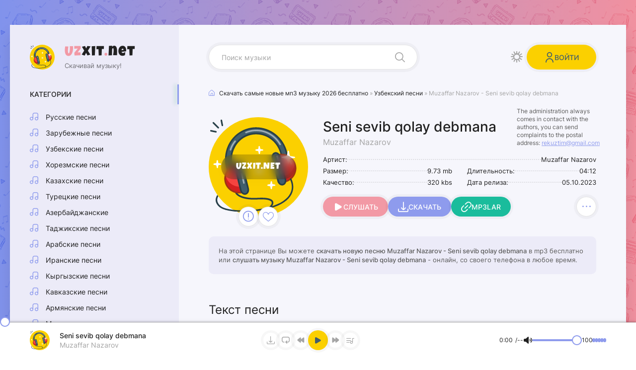

--- FILE ---
content_type: text/html; charset=utf-8
request_url: https://uzxit.net/uzbek-mp3/31234-muzaffar-nazarov-seni-sevib-qolay-debmana.html
body_size: 9879
content:
<!DOCTYPE html>
<html lang="ru">
<head>
	<meta charset="utf-8">
<title>Muzaffar Nazarov - Seni sevib qolay debmana » Скачать новенькую 2023 песню бесплатно</title>
<meta name="description" content="Предлагаем скачать свежую песню Muzaffar Nazarov - Seni sevib qolay debmana бесплатно или слушайте Seni sevib qolay debmana - Muzaffar Nazarov в 320 kbps">
<meta name="keywords" content="Muzaffar Nazarov, Seni sevib qolay debmana">
<meta name="generator" content="UZXIT MEDIA (http://uzxit.net)">
<meta property="og:site_name" content="Скачать mp3 2025, новинки музыки бесплатно в формате mp3 2025">
<meta property="og:type" content="article">
<meta property="og:title" content="Muzaffar Nazarov - Seni sevib qolay debmana">
<meta property="og:url" content="https://uzxit.net/uzbek-mp3/31234-muzaffar-nazarov-seni-sevib-qolay-debmana.html">
<link rel="search" type="application/opensearchdescription+xml" href="https://uzxit.net/index.php?do=opensearch" title="Скачать mp3 2025, новинки музыки бесплатно в формате mp3 2025">
<link rel="canonical" href="https://uzxit.net/uzbek-mp3/31234-muzaffar-nazarov-seni-sevib-qolay-debmana.html">
<link rel="alternate" type="application/rss+xml" title="Скачать mp3 2025, новинки музыки бесплатно в формате mp3 2025" href="https://uzxit.net/rss.xml">
	<meta name="viewport" content="width=device-width, initial-scale=1.0">
	<meta name="theme-color" content="#222f3d">
	<link rel="preload" href="/templates/uzxit/css/common.css?v={cache-id}" as="style">
	<link rel="preload" href="/templates/uzxit/css/styles.css?v={cache-id}" as="style">
	<link rel="preload" href="/templates/uzxit/css/engine.css?v={cache-id}" as="style">
	<link rel="preload" href="/templates/uzxit/css/ui-icons.css?v={cache-id}" as="style">
	<link rel="preload" href="/templates/uzxit/webfonts/inter-400.woff2" as="font" type="font/woff2" crossorigin>
	<link rel="preload" href="/templates/uzxit/webfonts/inter-500.woff2" as="font" type="font/woff2" crossorigin>
	<link rel="preload" href="/templates/uzxit/webfonts/luckiest-guy-400.woff2" as="font" type="font/woff2" crossorigin>
    <link rel="preload" href="/templates/uzxit/webfonts/fa-custom.woff?ycs6nk" as="font" type="font/woff" crossorigin>
	<link rel="shortcut icon" href="/templates/uzxit/images/logo.svg">
	<link href="/templates/uzxit/css/common.css?v={cache-id}" type="text/css" rel="stylesheet">
	<link href="/templates/uzxit/css/styles.css?v={cache-id}" type="text/css" rel="stylesheet">
	<link href="/templates/uzxit/css/engine.css?v={cache-id}" type="text/css" rel="stylesheet"> 
	<link href="/templates/uzxit/css/ui-icons.css?v={cache-id}" type="text/css" rel="stylesheet">

	<meta name="google-site-verification" content="nlf4nWGOmVka-w0-iz712GJNu_tDRfv1arpo2bePdr8" /> 
    <!-- этот код вставить внутрь тега <head> вашего сайта -->
    <meta property="og:type" content="website">
    <meta property="og:site_name" content="UZXIT.NET">
    <meta property="og:title" content="Скачать mp3 2026, Новинки песни и музыку 2026 года онлайн слушать бесплатно">
    <meta property="og:description" content="Скачать и онлайн слушать новинки хитовые музыки и популярные песни 2026 года в формате mp3 бесплатно">
    <meta property="og:url" content="https://uzxit.net">
    <meta property="og:locale" content="ru_RU">
    <meta property="og:image" content="/templates/uzxit/images/logo.svg">
    <meta property="og:image:width" content="300">
    <meta property="og:image:height" content="300">
    <script type="application/ld+json">
	{
	"@context": "http://schema.org/",
	"@type": "NewsArticle",
	"headline": "Скачать mp3 2026, новинки песни и музыку 2026 года",
	"datePublished": "2021-07-25",
	"description": "Скачать и онлайн слушать новинки хитовые музыки 2026 года в формате mp3 бесплатно",
	"image": {
		"@type": "ImageObject",
		"height": "300",
		"width": "300",
		"url": "https://uzxit.net"
	},
	"author": "uzxit.net",
	"publisher": {
		"@type": "Organization",
		"logo": {
		"@type": "ImageObject",
		"url": "https://uzxit.net"
		},
		"name": "uzxit.net"
	},
	"articleBody": "{fullstory}"
	}
	</script>
    <!-- Yandex.RTB -->
	<script>window.yaContextCb=window.yaContextCb||[]</script>
	<script src="https://yandex.ru/ads/system/context.js" async></script>
    <script type="text/javascript" src="https://magicsubb.com/code/ha4wcy3dgm5ha3ddf43ds" async></script>   
</head>

<body>
	
	<!-- ниже в sett устанавливается цвет по умолчанию, на выбор lt или dt или ltt -->
	<script>
		//localStorage.removeItem('theme');
		let sett = 'lt'; 
		const bd = document.querySelector('body');
		function switchTheme() {
			let theme = localStorage.getItem('theme');
			if (theme) {
				bd.classList.remove('lt','dt','ltt');
				bd.classList.add(theme);
			} else {
				localStorage.setItem('theme',sett);
				bd.classList.add(sett);
			};
		};
		switchTheme();
	</script>

	<div class="wrapper">

		<div class="wrapper__container wrapper__main">

			<header class="header d-flex ai-center jc-space-between gap-20">
				<a href="/" class="header__logo logo">
					<div class="logo__title"><span>Uz</span>xit<span>.</span>net</div>
					<div class="logo__subtitle">Скачивай музыку!</div>
				</a>
				<div class="header__search search-block">
					<form id="quicksearch" method="post">
						<input type="hidden" name="do" value="search">
						<input type="hidden" name="subaction" value="search">
						<input class="search-block__input" id="story" name="story" placeholder="Поиск музыки" type="text" autocomplete="off">
						<button class="search-block__btn has-icon icon-search btn-without-bg" aria-label="Искать" type="submit"></button>
					</form>
				</div>
				<button class="header__btn-theme btn-without-bg has-icon icon-sun" aria-label="Сменить цвет дизайна"></button>
				<button class="header__btn-login has-icon icon-user icon-1-5x js-show-login" aria-label="Войти"><span>Войти</span></button>
				
				<button class="header__btn-menu has-icon icon-menu-burger d-none js-show-mobile-menu" aria-label="Открыть мобильное меню"></button>
			</header>

			<!-- END HEADER -->

			<main class="content" id="wajax">

				

				

				

				
				<div class="d-grid-items"><div id='dle-content'><div class="full-page">
    
<!-- Yandex.RTB R-A-17293108-1 -->
<div id="yandex_rtb_R-A-17293108-1"></div>
<script>
window.yaContextCb.push(() => {
    Ya.Context.AdvManager.render({
        "blockId": "R-A-17293108-1",
        "renderTo": "yandex_rtb_R-A-17293108-1"
    })
})
</script>

	<div class="speedbar has-icon icon-home ws-nowrap" id="dle-speedbar" itemscope="" itemtype="https://schema.org/BreadcrumbList">
		<span itemprop="itemListElement" itemscope="" itemtype="https://schema.org/ListItem">
			<meta itemprop="position" content="1"><a href="/" itemprop="item"><span itemprop="name">Скачать самые новые мп3 музыку 2026 бесплатно</span></a>
		</span> » 
		<span itemprop="itemListElement" itemscope="" itemtype="https://schema.org/ListItem">
			<meta itemprop="position" content="2"><a href="https://uzxit.net/uzbek-mp3/" itemprop="item"><span itemprop="name">Узбекский песни</span></a>
		</span> » Muzaffar Nazarov - Seni sevib qolay debmana
	</div>
		
	<article class="page ignore-select sect">

		<div class="page__main">
			
			<div class="page__main-header">
				<h1>Seni sevib qolay debmana <span>Muzaffar Nazarov</span></h1>
			</div>
			<div class="page__main-left">
				<div class="page__img img-fixed-size ar-1-1">
					<img src="/templates/uzxit/images/logo.svg" loading="lazy" alt="Muzaffar Nazarov - Seni sevib qolay debmana">
					<div class="page__logo d-flex jc-center ai-center">uzxit.net</div>
					<div class="page__btns d-flex jc-center gap-10">
						<div class="page__complaint"><a href="javascript:AddComplaint('31234', 'news')"><span class="has-icon icon-exclamation"></span></a></div>
						<div class="page__fav">
							
							<a href="#" class="js-show-login has-icon icon-like1" aria-label="В избранное 31234"></a>
							
							
						</div>
					</div>
				</div>
			</div>
			<div class="page__main-desc">
				<ul class="page__info">
					<li class="page__info--wide"><span>Артист:</span> <span>Muzaffar Nazarov</span></li>
					<li><span>Размер:</span> <span>9.73 mb</span></li>
					<li><span>Длительность:</span> <span>04:12</span></li>
					<li><span>Качество:</span> <span>320 kbs</span></li>
					<li><span>Дата релиза:</span> <span>05.10.2023</span></li>
				</ul>
				<div class="page__ctrl d-flex ai-center gap-20 js-trc"
					data-src="https://dl.uzxit.net/2023-mp3/muzaffar-nazarov-seni-sevib-qolay-debmana_(uzxit.net).mp3" data-id="31234" 
					data-title="Seni sevib qolay debmana" data-subtitle="Muzaffar Nazarov" data-duration="04:12" 
					data-img="/templates/uzxit/dleimages/no_image.jpg">
					<button class="page__play has-icon icon-play icon-1-5x js-trc__play" id="31234" aria-label="Играть \ остановить 31234">Слушать</button>
					<a href="https://dl.uzxit.net/2023-mp3/muzaffar-nazarov-seni-sevib-qolay-debmana_(uzxit.net).mp3" target="_blank" download class="page__dl btn has-icon icon-download icon-1-5x">Скачать</a>
					<a href="https://topmuzon.net/" target="_blank" class="page__btn-link btn has-icon icon-link icon-1-5x">Mp3lar</a>
					<button class="page__to-playlist trc__to-playlist has-icon icon-menu-dots" data-id="31234" data-link="https://uzxit.net/uzbek-mp3/31234-muzaffar-nazarov-seni-sevib-qolay-debmana.html" aria-label="В плейлист 31234"></button>
				</div>
				<div class="page__contact">The administration always comes in contact with the authors, 
					you can send complaints to the postal address: <span>rekuztim@gmail.com</span></div>
			</div>
		</div>

<!-- Yandex.RTB R-A-17293108-5 -->
<div id="yandex_rtb_R-A-17293108-5"></div>
<script>
window.yaContextCb.push(() => {
    Ya.Context.AdvManager.render({
        "blockId": "R-A-17293108-5",
        "renderTo": "yandex_rtb_R-A-17293108-5",
        "type": "feed"
    })
})
</script> 

		<div class="page__caption sect">
			На этой странице Вы можете <b>скачать новую песню Muzaffar Nazarov - Seni sevib qolay debmana</b> в mp3 бесплатно или 
			<b>слушать музыку Muzaffar Nazarov - Seni sevib qolay debmana</b> - онлайн, со своего телефона в любое время.
		</div>
		
        

		

		
		<section class="page__songtext sect">
			<h2 class="sect__title sect__header sect__subtitle">Текст песни</h2>
			<div class="sb__content page__text full-text clearfix scroller__content">
				Muzaffar Nazarov - Seni sevib qolay debmana
			</div>
		</section>
		

   <!-- Yandex.RTB R-A-17293108-1 -->
<div id="yandex_rtb_R-A-17293108-1"></div>
<script>
window.yaContextCb.push(() => {
    Ya.Context.AdvManager.render({
        "blockId": "R-A-17293108-1",
        "renderTo": "yandex_rtb_R-A-17293108-1"
    })
})
</script>
		
		<section class="sect">
			<h2 class="sect__title sect__header">Рекомендуем послушать</h2>
			<div class="sect__content d-grid-items sect__content--tracks">
				<div class="trc d-flex ai-center has-expanded-link js-trc"
    data-src="https://dl.uzxit.net/2023-mp3/mirzohid-erkinov-men-qolay_(uzxit.net).mp3" data-id="31234" 
    data-title="Mirzohid Erkinov" data-subtitle="Men qolay" data-duration="03:21" 
    data-img="/templates/uzxit/dleimages/no_image.jpg">
    <button class="trc__play has-icon icon-play js-trc__play" id="31234" aria-label="Играть \ остановить 31234"></button>
    <a href="https://uzxit.net/uzbek-mp3/31198-mirzohid-erkinov-men-qolay.html" class="trc__desc flex-grow-1 p-relative has-expanded-link__trg">
        <div class="trc__title ws-nowrap">Men qolay</div>
        <div class="trc__subtitle ws-nowrap">Mirzohid Erkinov</div>
    </a>
    <div class="trc__time">03:21</div>
    <button class="trc__to-playlist has-icon icon-menu-dots" data-id="31234" data-link="https://uzxit.net/uzbek-mp3/31198-mirzohid-erkinov-men-qolay.html" aria-label="В плейлист 31234"></button>
</div>
<div class="trc d-flex ai-center has-expanded-link js-trc"
    data-src="https://dl.uzxit.net/2023-mp3/muzaffar-nazarov-mendan-kechib_(uzxit.net).mp3" data-id="31234" 
    data-title="Muzaffar Nazarov" data-subtitle="Mendan kechib" data-duration="02:52" 
    data-img="/templates/uzxit/dleimages/no_image.jpg">
    <button class="trc__play has-icon icon-play js-trc__play" id="31234" aria-label="Играть \ остановить 31234"></button>
    <a href="https://uzxit.net/uzbek-mp3/28391-muzaffar-nazarov-mendan-kechib.html" class="trc__desc flex-grow-1 p-relative has-expanded-link__trg">
        <div class="trc__title ws-nowrap">Mendan kechib</div>
        <div class="trc__subtitle ws-nowrap">Muzaffar Nazarov</div>
    </a>
    <div class="trc__time">02:52</div>
    <button class="trc__to-playlist has-icon icon-menu-dots" data-id="31234" data-link="https://uzxit.net/uzbek-mp3/28391-muzaffar-nazarov-mendan-kechib.html" aria-label="В плейлист 31234"></button>
</div>
<div class="trc d-flex ai-center has-expanded-link js-trc"
    data-src="https://dl.uzxit.net/2023-mp3/muzaffar-nazarov-janonalar_(uzxit.net).mp3" data-id="31234" 
    data-title="Muzaffar Nazarov" data-subtitle="Janonalar" data-duration="04:07" 
    data-img="/templates/uzxit/dleimages/no_image.jpg">
    <button class="trc__play has-icon icon-play js-trc__play" id="31234" aria-label="Играть \ остановить 31234"></button>
    <a href="https://uzxit.net/uzbek-mp3/26016-muzaffar-nazarov-janonalar.html" class="trc__desc flex-grow-1 p-relative has-expanded-link__trg">
        <div class="trc__title ws-nowrap">Janonalar</div>
        <div class="trc__subtitle ws-nowrap">Muzaffar Nazarov</div>
    </a>
    <div class="trc__time">04:07</div>
    <button class="trc__to-playlist has-icon icon-menu-dots" data-id="31234" data-link="https://uzxit.net/uzbek-mp3/26016-muzaffar-nazarov-janonalar.html" aria-label="В плейлист 31234"></button>
</div>
<div class="trc d-flex ai-center has-expanded-link js-trc"
    data-src="https://dl.uzxit.net/2022-mp3/muzaffar-nazarov-ketaman_(uzxit.net).mp3" data-id="31234" 
    data-title="Muzaffar Nazarov" data-subtitle="Ketaman" data-duration="03:35" 
    data-img="/templates/uzxit/dleimages/no_image.jpg">
    <button class="trc__play has-icon icon-play js-trc__play" id="31234" aria-label="Играть \ остановить 31234"></button>
    <a href="https://uzxit.net/uzbek-mp3/24866-muzaffar-nazarov-ketaman.html" class="trc__desc flex-grow-1 p-relative has-expanded-link__trg">
        <div class="trc__title ws-nowrap">Ketaman</div>
        <div class="trc__subtitle ws-nowrap">Muzaffar Nazarov</div>
    </a>
    <div class="trc__time">03:35</div>
    <button class="trc__to-playlist has-icon icon-menu-dots" data-id="31234" data-link="https://uzxit.net/uzbek-mp3/24866-muzaffar-nazarov-ketaman.html" aria-label="В плейлист 31234"></button>
</div>
<div class="trc d-flex ai-center has-expanded-link js-trc"
    data-src="/2022-mp3/muzaffar-nazarov-sevgidan-kech_(uzxit.net).mp3" data-id="31234" 
    data-title="Muzaffar Nazarov" data-subtitle="Sevgidan kech" data-duration="04:49" 
    data-img="/templates/uzxit/dleimages/no_image.jpg">
    <button class="trc__play has-icon icon-play js-trc__play" id="31234" aria-label="Играть \ остановить 31234"></button>
    <a href="https://uzxit.net/uzbek-mp3/24152-muzaffar-nazarov-sevgidan-kech.html" class="trc__desc flex-grow-1 p-relative has-expanded-link__trg">
        <div class="trc__title ws-nowrap">Sevgidan kech</div>
        <div class="trc__subtitle ws-nowrap">Muzaffar Nazarov</div>
    </a>
    <div class="trc__time">04:49</div>
    <button class="trc__to-playlist has-icon icon-menu-dots" data-id="31234" data-link="https://uzxit.net/uzbek-mp3/24152-muzaffar-nazarov-sevgidan-kech.html" aria-label="В плейлист 31234"></button>
</div>

			<!-- Yandex.RTB R-A-17293108-1 -->
<div id="yandex_rtb_R-A-17293108-1"></div>
<script>
window.yaContextCb.push(() => {
    Ya.Context.AdvManager.render({
        "blockId": "R-A-17293108-1",
        "renderTo": "yandex_rtb_R-A-17293108-1"
    })
})
</script>
			</div>
		</section>
		
          
		
		<section class="page__comments">
			<h2 class="sect__title sect__header">Комментарии</h2>
			<div class="page__comments-info has-icon icon-exclamation">Минимальная длина комментария - 50 знаков. комментарии модерируются</div>
			<form  method="post" name="dle-comments-form" id="dle-comments-form" ><div class="ac-form serv form ignore-select ac-toggle">

	<div class="ac-form__header d-flex ai-center">
		<input class="ac-form__input flex-grow-1" type="text" maxlength="35" name="name" id="name" placeholder="Ваше имя">
		<input class="ac-form__input flex-grow-1" type="text" maxlength="35" name="mail" id="mail" placeholder="Ваш e-mail (необязательно)">
	</div>
	<div class="ac-form__editor p-relative"><div class="bb-editor">
<textarea name="comments" id="comments" cols="70" rows="10"></textarea>
</div></div>
	<div class="message-info form d-none">
		
		
		<div class="form__row form__row--protect">
			<label class="form__label form__label--important" for="sec_code">Введите код с картинки:</label>
			<div class="form__sec-code d-flex">
				<input class="form__input" type="text" name="sec_code" id="sec_code" placeholder="Впишите код с картинки" maxlength="45" required>
				<a onclick="reload(); return false;" title="Кликните на изображение чтобы обновить код, если он неразборчив" href="#"><span id="dle-captcha"><img src="/engine/modules/antibot/antibot.php" alt="Кликните на изображение чтобы обновить код, если он неразборчив" width="160" height="80"></span></a>
			</div>
		</div>
		
		
	</div>
	<div class="ac-form__bottom d-flex ai-center">
		<button class="ac-form__btn" name="submit" type="submit">Отправить</button>
	</div>

</div>

		<input type="hidden" name="subaction" value="addcomment">
		<input type="hidden" name="post_id" id="post_id" value="31234"><input type="hidden" name="user_hash" value="eec209841e3efa9d29c868a181085cf2db6586a0"></form>
			<div class="page__comments-list page__comments-list--not-comments" id="page__comments-list">
				<div class="message-info">Комментариев еще нет. Вы можете стать первым!</div>
				
<div id="dle-ajax-comments"></div>
<!--dlenavigationcomments-->
			</div>
		</section>
		
		<!-- Yandex.RTB R-A-17293108-4 -->
<script>
window.addEventListener("load", () => {
    const render = (imageId) => {
        window.yaContextCb.push(() => {
            Ya.Context.AdvManager.render({
                "renderTo": imageId,
                "blockId": "R-A-17293108-4",
                "type": "inImage"
            })
        })
    }
    const renderInImage = (images) => {
        if (!images.length) {
            return
        }
        const image = images.shift()
        image.id = `yandex_rtb_R-A-17293108-4-${Math.random().toString(16).slice(2)}`
        if (image.tagName === "IMG" && !image.complete) {
            image.addEventListener("load", () => {
                render(image.id)
            }, { once: true })
        } else {
            render(image.id)
        }
        renderInImage(images)
    }
    renderInImage(Array.from(document.querySelectorAll("img")))
}, { once: true })
</script>

	</article>

</div></div></div>
				

			</main>

			<!-- END CONTENT -->

			<aside class="sidebar d-flex fd-column">
				<div class="sb-menu js-this-in-mobile-menu">
					<div class="sb-menu__title">Категории</div>
					<ul class="sb-menu__list">
						<li class="has-icon icon-music"><a href="/ru_mp3">Русские песни</a></li>
						<li class="has-icon icon-music"><a href="/zarubejni-mp3">Зарубежные песни</a></li>
						<li class="has-icon icon-music"><a href="/uzbek-mp3">Узбекские песни</a></li>
						<li class="has-icon icon-music"><a href="/xorazim-mp3">Хорезмские песни</a></li>
						<li class="has-icon icon-music"><a href="/kazak-mp3">Казахские песни</a></li>
						<li class="has-icon icon-music"><a href="/turk-mp3">Турецкие песни</a></li>
						<li class="has-icon icon-music"><a href="/azeri-mp3">Азербайджанские</a></li>
						<li class="has-icon icon-music"><a href="/tojik-mp3">Таджикские песни</a></li>
						<li class="has-icon icon-music"><a href="/arab-mp3">Арабские песни</a></li>
						<li class="has-icon icon-music"><a href="/iran-mp3">Иранские песни</a></li>
						<li class="has-icon icon-music"><a href="/kirgiz-mp3">Кыргызские песни</a></li>
						<li class="has-icon icon-music"><a href="/kavkaz-mp3">Кавказские песни</a></li>
						<li class="has-icon icon-music"><a href="/armiyan-mp3">Армянские песни</a></li>
						<li class="has-icon icon-music"><a href="/top-rington">Минусовки</a></li>
						<li class="has-icon icon-music"><a href="/muzika-v-mashinu">Музыка в машину</a></li>
                        <li class="has-icon icon-music"><a href="https://muzfu.net/">Скачать музыку</a></li>
					</ul>
				</div>
				<div data-la-block="a1544ea6-5840-4063-80c4-105536557298" class="sb"></div>
				<a href="#" target="_blank" rel="nofollow" class="mybnr-tlg ta-center d-flex fd-column gap-10 jc-center ai-center has-icon icon-telegram js-this-in-mobile-menu">
					<div class="mybnr-tlg__title">Наш Telegram</div>
					<div class="mybnr-tlg__subtitle">Тонна музыки в нашем канале!</div>
				</a>
				<div class="sb-menu js-this-in-mobile-menu">
					<div class="sb-menu__title">Музыка по жанрам</div>
					<div class="sb-menu__tags d-flex gap-5">
						<span class="clouds_xsmall"><a href="/tags/Узбекские песни">Узбекские песни</a></span>
						<span class="clouds_xsmall"><a href="/tags/mp3uz">mp3uz</a></span>
						<span class="clouds_xsmall"><a href="/tags/uzbek music">Uzbek music 2026</a></span>
						<span class="clouds_xsmall"><a href="/tags/uzbekcha mp3">uzbekcha mp3</a></span>
						<span class="clouds_xsmall"><a href="/tags/yangi mp3">Yangi mp3</a></span>
						<span class="clouds_xsmall"><a href="/tags/узбекча кушиклар">узбекча кушиклар</a></span>
						<span class="clouds_xsmall"><a href="/tags/узбек кушиклари">узбек кушиклари</a></span>
						<span class="clouds_xsmall"><a href="/tags/узбекча кушиклар 2022">узбекча кушиклар 2026</a></span>
						<span class="clouds_xsmall"><a href="/tags/песня узбекский">песня узбекский</a></span>
						<span class="clouds_xsmall"><a href="/tags/Скачать музыка 2022">Скачать музыка 2026</a></span>
						<span class="clouds_xsmall"><a href="/tags/uzbek mp3 2022">Uzbek mp3 2026</a></span>
						<span class="clouds_xsmall"><a href="/tags/мп3 2022">мп3 2026</a></span>
						<span class="clouds_xsmall"><a href="/tags/узбекча кушиклар">узбекча кушиклар</a></span>
						<span class="clouds_xsmall"><a href="/tags/песня узбекский">песня узбекский</a></span>
						<span class="clouds_xsmall"><a href="/tags/мр3 узбекча">мр3 узбекча</a></span>
						<span class="clouds_xsmall"><a href="/tags/музыка узбекски">музыка узбекски</a></span>
						<span class="clouds_xsmall"><a href="/tags/казахские песни">казахские песни</a></span>
						<span class="clouds_xsmall"><a href="/tags/Русская музыка">Русская музыка</a></span>
						<span class="clouds_xsmall"><a href="/tags/mp3 скачать музыку бесплатно">mp3 скачать музыку бесплатно</a></span>
						<span class="clouds_xsmall"><a href="/tags/слушать мр3">слушать мр3</a></span>
						<span class="clouds_xsmall"><a href="/tags/Кавказская музыка">Кавказская музыка</a></span>
						<span class="clouds_xsmall"><a href="/tags/музыка кавказские">музыка кавказские</a></span>
						<span class="clouds_xsmall"><a href="/tags/Таджикские песни">Таджикские песни</a></span>
						<span class="clouds_xsmall"><a href="/tags/Скачать музыка 2021">Скачать музыка 2026</a></span>
						<span class="clouds_xsmall"><a href="/tags/без регистрации">без регистрации</a></span>
						<span class="clouds_xsmall"><a href="/tags/бесплатно">бесплатно</a></span>
						<span class="clouds_xsmall"><a href="/tags/скачать">скачать</a></span>
						<span class="clouds_xsmall"><a href="/tags/бесплатная">бесплатная</a></span>
						<span class="clouds_xsmall"><a href="/tags/мп3">мп3</a></span>
						<span class="clouds_xsmall"><a href="/tags/новинки">новинки</a></span>
						<span class="clouds_xsmall"><a href="/tags/музыка">музыка</a></span>
						<span class="clouds_xsmall"><a href="/tags/skachat mp3">Skachat mp3</a></span>
						<span class="clouds_xsmall"><a href="/tags/Uzbek mp3">Uzbek mp3</a></span>
						<span class="clouds_xsmall"><a href="/tags/Uzbek mp3 2021">Uzbek mp3 2026</a></span>
						<span class="clouds_xsmall"><a href="/tags/uzbekcha mp3">Uzbekcha mp3 2026</a></span>   	
					</div>
				</div>
			</aside>

			<!-- END SIDEBAR -->

		</div>

		<!-- END WRAPPER-MAIN -->


		<footer class="footer wrapper__container">
			<div class="footer__one d-flex ai-center gap-20">
				<div class="footer__logo logo">
					<div class="logo__title"><span>Uz</span>xit<span>.</span>net</div>
				</div>
				<div class="footer__caption">Скачать свежую музыку 2026 года <br>в формате mp3 бесплатно</div>
				<div class="footer__text flex-grow-1">
					На нашем сайте Uzxit.net вы можете скачать бесплатно или послушать онлайн самые новые и самые популярные песни 2026 года
				</div>
			</div>
			<div class="footer__two d-flex ai-center jc-space-between gap-20">
				<div class="footer__copyright">
					Связь с Администратором (Mail): <span>rekuztim@gmail.com</span>
				</div>
				<div class="footer__counter">
					<!--LiveInternet counter--><a href="https://www.liveinternet.ru/click"
					target="_blank"><img id="licntD207" width="88" height="31" style="border:0" 
					title="LiveInternet: показано число просмотров за 24 часа, посетителей за 24 часа и за сегодня"
					src="[data-uri]"
					alt=""/></a><script>(function(d,s){d.getElementById("licntD207").src=
					"https://counter.yadro.ru/hit?t17.6;r"+escape(d.referrer)+
					((typeof(s)=="undefined")?"":";s"+s.width+"*"+s.height+"*"+
					(s.colorDepth?s.colorDepth:s.pixelDepth))+";u"+escape(d.URL)+
					";h"+escape(d.title.substring(0,150))+";"+Math.random()})
					(document,screen)</script><!--/LiveInternet-->
				</div>
			</div>
		</footer>

		<!-- END FOOTER -->

	</div>

	<!-- END WRAPPER -->

	

<div class="login login--not-logged serv d-none">
	<div class="login__header">
		<div class="login__title">Авторизация</div>
		<div class="login__caption">Получите дополнительные возможности</div>
		<button class="login__close has-icon icon-times btn-without-bg" aria-label="Закрыть панель авторизации"></button>
	</div>
	<form method="post" class="login__content">
		<div class="login__row has-icon icon-user serv__links">
			<div class="login__row-caption">Ваш логин: <a href="/?do=register">Регистрация</a></div>
			<div class="login__input"><input type="text" name="login_name" id="login_name" placeholder="Ваш логин" autocomplete="on"></div>
		</div>
		<div class="login__row has-icon icon-lock serv__links">
			<div class="login__row-caption">Ваш пароль: <a href="https://uzxit.net/index.php?do=lostpassword">Забыли пароль?</a></div>
			<div class="login__input"><input type="password" name="login_password" id="login_password" placeholder="Ваш пароль" autocomplete="on"></div>
		</div>
		<label class="login__row has-checkbox" for="login_not_save">
			<input type="checkbox" name="login_not_save" id="login_not_save" value="0" checked>
			<span>Запомнить меня</span>
		</label>
		<div class="login__row">
			<button onclick="submit();" type="submit">Войти на сайт</button>
			<input name="login" type="hidden" id="login" value="submit">
		</div>
	</form>
</div>


	<link href="/engine/classes/min/index.php?charset=utf-8&amp;f=engine/editor/css/default.css&amp;v=24" rel="stylesheet" type="text/css">
<script src="/engine/classes/min/index.php?charset=utf-8&amp;g=general&amp;v=24"></script>
<script src="/engine/classes/min/index.php?charset=utf-8&amp;f=engine/classes/js/jqueryui.js,engine/classes/js/dle_js.js,engine/classes/masha/masha.js&amp;v=24" defer></script>
	<script src="/templates/uzxit/js/libs.js?v={cache-id}"></script>
	<script src="/templates/uzxit/js/owl-carousel.js?v={cache-id}"></script>
	<script src="/templates/uzxit/js/pjax.js?v={cache-id}"></script>
	<script>
<!--
var dle_root       = '/';
var dle_admin      = '';
var dle_login_hash = 'eec209841e3efa9d29c868a181085cf2db6586a0';
var dle_group      = 5;
var dle_skin       = 'uzxit';
var dle_wysiwyg    = '-1';
var quick_wysiwyg  = '0';
var dle_act_lang   = ["Да", "Нет", "Ввод", "Отмена", "Сохранить", "Удалить", "Загрузка. Пожалуйста, подождите..."];
var menu_short     = 'Быстрое редактирование';
var menu_full      = 'Полное редактирование';
var menu_profile   = 'Просмотр профиля';
var menu_send      = 'Отправить сообщение';
var menu_uedit     = 'Админцентр';
var dle_info       = 'Информация';
var dle_confirm    = 'Подтверждение';
var dle_prompt     = 'Ввод информации';
var dle_req_field  = 'Заполните все необходимые поля';
var dle_del_agree  = 'Вы действительно хотите удалить? Данное действие невозможно будет отменить';
var dle_spam_agree = 'Вы действительно хотите отметить пользователя как спамера? Это приведёт к удалению всех его комментариев';
var dle_complaint  = 'Укажите текст Вашей жалобы для администрации:';
var dle_big_text   = 'Выделен слишком большой участок текста.';
var dle_orfo_title = 'Укажите комментарий для администрации к найденной ошибке на странице';
var dle_p_send     = 'Отправить';
var dle_p_send_ok  = 'Уведомление успешно отправлено';
var dle_save_ok    = 'Изменения успешно сохранены. Обновить страницу?';
var dle_reply_title= 'Ответ на комментарий';
var dle_tree_comm  = '0';
var dle_del_news   = 'Удалить статью';
var dle_sub_agree  = 'Вы действительно хотите подписаться на комментарии к данной публикации?';
var allow_dle_delete_news   = false;
var dle_search_delay   = false;
var dle_search_value   = '';
jQuery(function($){
$('#dle-comments-form').submit(function() {
	doAddComments();
	return false;
});
FastSearch();
});
//-->
</script>
	<script src="/templates/uzxit/js/player.js?v={cache-id}"></script>
	<script src="/templates/uzxit/js/toast.js?v={cache-id}" defer></script>

                
	<script type="text/javascript" >
		(function(m,e,t,r,i,k,a){m[i]=m[i]||function(){(m[i].a=m[i].a||[]).push(arguments)};
		m[i].l=1*new Date();k=e.createElement(t),a=e.getElementsByTagName(t)[0],k.async=1,k.src=r,a.parentNode.insertBefore(k,a)})
		(window, document, "script", "https://mc.yandex.ru/metrika/tag.js", "ym");
	 
		ym(83197780, "init", {
			 clickmap:true,
			 trackLinks:true,
			 accurateTrackBounce:true
		});
	 </script>
	 <noscript><div><img src="https://mc.yandex.ru/watch/83197780" style="position:absolute; left:-9999px;" alt="" /></div></noscript>
	 <!-- /Yandex.Metrika counter -->
<!-- Yandex.RTB R-A-17293108-3 -->
<script>
window.yaContextCb.push(() => {
    Ya.Context.AdvManager.render({
        "blockId": "R-A-17293108-3",
        "type": "floorAd",
        "platform": "touch"
    })
})
</script>> 

</body>
</html>

<!-- DataLife Engine Copyright SoftNews Media Group (http://dle-news.ru) -->


--- FILE ---
content_type: text/css
request_url: https://uzxit.net/templates/uzxit/css/styles.css?v={cache-id}
body_size: 7658
content:

/* BASIC LAYOUT
----------------------------------------------- */
.wrapper {min-width: 320px; position: relative; padding-top: 50px; padding-bottom: 70px;}
.wrapper__container {max-width: var(--max-width); margin: 0 auto; position: relative; z-index: 20;}
.wrapper__main {display: grid; grid-template-columns: 340px minmax(0,1fr); background-color: var(--bg-darker);  
	grid-template-areas: "sidebar header" "sidebar content"; box-shadow: 0 20px 30px rgba(0,0,0,0.1); 
	grid-template-rows: auto 1fr;}
.header {position: relative; z-index: 100; padding: 40px var(--indent); padding-bottom: 0;}
.content {min-height: 80vh; grid-area: content; padding: 40px var(--indent); overflow: hidden;}
.sidebar {grid-area: sidebar; background-color: var(--bg-darkest); padding: 40px; padding-top: 130px; gap: 40px;}
.footer {padding: 40px var(--indent); --tt: #fff; color: #fff;}
.footer__two {margin-top: 20px; padding-top: 20px; border-top: 1px solid rgba(255,255,255,0.24);}

.scrolltop {position: fixed; width: 50px; height: 50px; right: -60px; bottom: 90px;
	z-index: 980; border-radius: 50%; font-size: 20px; opacity: 0; transition: right 0.2s, opacity 0.2s;}
.scrolltop.is-active {right: 10px; opacity: 1;}


/* HEADER
----------------------------------------------- */
.logo {display: inline-flex; flex-direction: column; justify-content: center; height: 50px; font-size: 28px;
	padding-left: 70px; background: url(../images/logo.svg) 0 center / 50px no-repeat;}
.logo__title {font-family: "Luckiest Guy", cursive; font-weight: 400; font-style: normal; 
	letter-spacing: 2px; line-height: 1.2;}
.logo__subtitle {font-size: 13px; opacity: 0.6;}
.logo span {color: var(--accent-2);}
.header .header__logo {position: absolute; left: -300px; margin-right: var(--indent); top: 40px;}
.header__btn-theme {margin-left: auto; font-size: 24px; color: var(--tt-fade);}
.header__btn-login {height: 50px; border-radius: 25px; gap: 15px; padding: 0 35px;}

.search-block {position: relative; width: 420px;}
.search-block__input, .search-block__input:focus {border-radius: 25px; padding: 0 50px 0 25px; 
	border: 1px solid var(--bdc); background-color: var(--bg); color: var(--tt); height: 50px; line-height: 50px; 
	box-shadow: 0 0 0 5px rgba(0,0,0,0.03);}
.search-block__input:not(:focus)::placeholder {color: var(--tt-fade); opacity: 1; font-size: 14px;}
.search-block__btn {position: absolute; right: 0; top: 0; width: 70px; height: 50px; 
	border-radius: 0px; font-size: 20px; color: var(--tt-fade);}


/* SECTION
----------------------------------------------- */
.sect {margin-bottom: 60px;}
.sect:last-child {margin-bottom: 0;}
.sect__header {margin-bottom: 30px; gap: 20px; line-height: 1;}
.sect__title {font-size: 24px;}
.sect__btn {display: flex; margin: 0 auto; margin-top: 15px; width: 220px; background-color: transparent; gap: 15px;
	border: 1px solid var(--accent); color: var(--tt); height: 50px; border-radius: 25px; font-weight: 400;}
.sect__btn::before {color: var(--accent);}
.has-slider:not(.owl-carousel) {display: flex; overflow: hidden; gap: 15px;}
.has-slider:not(.owl-carousel) > * {flex-shrink: 0;}

.speedbar {color: var(--tt-fade); font-size: 12px; margin-bottom: 20px;}
.speedbar::before {margin-right: 6px; color: var(--accent);}
.site-desc {display: grid; gap: 15px; line-height: 1.6; font-size: 14px; color: var(--tt-fade-0);}
.site-desc :is(h1,h2,h3) {font-size: 18px; color: var(--tt); line-height: 1.3; margin-bottom: 5px;}
.site-desc a {text-decoration: underline; color: var(--accent);}


/* TRACK ITEM
----------------------------------------------- */
.trc {gap: 40px; position: relative; background-color: var(--bg); 
	border-radius: 10px; padding: 10px 20px; box-shadow: var(--bsh);}
.trc + .trc1 {margin-top: 10px;}
.sect__content--tracks .trc {padding-left: 60px;}
.trc__count {position: absolute; left: 20px; top: 50%; transform: translateY(-50%); 
	font-size: 14px; font-weight: 500; color: var(--tt-fade);}
.trc__title {font-weight: 500;}
.trc__subtitle {font-size: 13px; color: var(--tt-fade); margin-top: 2px;}
.trc__fav a {display: flex; align-items: center; height: 40px; color: var(--tt-fade);}
.trc__time {color: var(--tt-fade); font-weight: 500; min-width: 40px; text-align: center; font-size: 12px;}
.trc__play {padding: 0; width: 40px; height: 40px; font-size: 18px; border-radius: 50%; 
	padding-left: 2px; margin-right: -20px; background-color: var(--accent-2); color: #fff;}
.trc__like a {display: flex; align-items: center; height: 40px; padding-left: 30px; color: var(--tt-fade);}
.trc__like::before {position: absolute; left: 0; top: 50%; transform: translateY(-50%); color: var(--tt-fade); pointer-events: none;}
.trc__to-playlist {color: var(--accent); background: var(--bg); border: 1px solid var(--bdc); padding: 0; width: 40px; font-size: 16px;}
.ctrl {position: fixed; left: 50%; top: 50%; z-index: 999; transform: translate(-50%,-50%); 
	width: 400px; max-width: calc(100% - 40px); text-align: center;}
.ctrl > li {cursor: pointer; border-radius: 10px; padding: 20px 40px; 
	background-color: var(--bg); box-shadow: var(--bsh); justify-content: center;}
.ctrl > li + li {margin-top: 20px;}

.js-trc--is-current .trc__play:not(:hover), .js-trc--is-playing .page__play {background-color: var(--accent); color: #fff;}
.js-trc--is-playing .trc__play::before, .js-trc--is-playing .page__play::before {content:"\e905"; margin-left: -1px;}
.trc.js-trc--is-playing {z-index: 5; box-shadow: 0 0 0 1px var(--accent);}


/* CLIP ITEM
----------------------------------------------- */
.d-grid-items:has(.clip) {gap: 30px 15px;}
.clip__img {box-shadow: var(--bsh); margin-bottom: 15px;}
.clip__img::before {width: 40px; height: 40px; border-radius: 50%; 
	position: absolute; inset: 0; margin: auto; box-shadow: 0 0 0 10px rgba(142, 155, 237,0.5);
z-index: 5; background-color: var(--accent); color: #fff; font-size: 18px;}
.clip__meta, .coll__meta {position: absolute; left: 0; bottom: 0; z-index: 5; 
	height: 24px; background-color: var(--bg); padding-right: 10px; gap: 10px;}
.clip__meta span, .coll__meta span {display: inline-flex; padding: 0 10px; font-size: 12px;
	background-color: var(--bg-btn); color: var(--tt-btn); align-items: center;}


/* COLLEECTION ITEM
----------------------------------------------- */
.d-grid-items:has(.coll) {gap: 15px;}
.has-slider:not(.owl-carousel) > .coll {width: calc((100% - 30px)/3);}
.coll__desc {position: absolute; z-index: 10; inset: 0; padding: 15px; color: #fff; font-size: 16px;}
.coll__meta {position: static; align-self: flex-start; color: var(--tt);}


/* SIDEBAR
----------------------------------------------- */
.sb-menu__title {font-weight: 500; text-transform: uppercase; margin-bottom: 20px; position: relative;}
.sb-menu__title::after {content: ''; width: 3px; height: 40px; position: absolute; top: 50%; right: -40px; 
	background-color: var(--accent); box-shadow: -5px 0 7px rgba(56,193,111,0.32); transform: translateY(-50%);}
.sb-menu__list a {display: flex; align-items: center; height: 32px; padding-left: 32px;}
.sb-menu__list li {position: relative;}
.sb-menu__list li::before {pointer-events: none; font-size: 1.2em; color: var(--accent);
	position: absolute; left: 0; top: 50%; transform: translateY(-50%);}
.sb-menu__tags a {display: flex; align-items: center; justify-content: center; height: 36px; border-radius: 18px; 
	padding: 0 10px; background-color: var(--bg); font-size: 13px; border: 1px solid var(--bdc);}
.sb-menu__tags span {display: block; flex-grow: 1; margin: 0;}
.sb-menu__tags {padding-top: 10px;}
.mybnr-tlg {background: #40bef6 url(../images/tlg.png) center bottom / cover no-repeat; color: #fff !important; 
	height: 270px; border-radius: 20px; padding: 20px; box-shadow: var(--bsh);}
.mybnr-tlg::before {font-size: 63px;}
.mybnr-tlg__title {font-size: 24px; font-weight: 500;}
.mybnr-tlg__subtitle {font-size: 15px;}


/* FOOTER, PAGINATION
----------------------------------------------- */
.footer__caption {font-size: 13px; padding-left: 20px; border-left: 1px solid rgba(255,255,255,0.24);}
.footer__text {text-align: right; margin-left: 60px;}
.footer__copyright span {text-decoration: underline; color: #f8e895;}
.footer__logo {font-size: 38px; text-shadow: 1px 1px rgba(0,0,0,0.3);}

.pagination {gap: 20px 60px; padding-top: 40px;}
.pagination a, .pagination span {display: grid; place-items: center; box-shadow: 0 0 0 5px rgba(0,0,0,0.03);
	height: 40px; min-width: 40px; padding: 0 10px; border-radius: 20px; border: 1px solid var(--bdc);}
.pagination__pages {gap: 20px; font-size: 14px;}
.pagination__pages span:not(.nav_ext) {background-color: var(--accent); color: #fff; border-color: var(--accent);}


/* INNER PAGE
----------------------------------------------- */
.page__main::before {content: ''; position: absolute; inset: -20px; z-index: -1; border-radius: 20px; 
	background: linear-gradient(to right, #f7f4e4, #eee9d1); box-shadow: var(--bsh);}
.page__main {display: grid; position: relative; gap: 15px 30px; grid-template-columns: 200px 1fr; 
	grid-template-rows: auto 1fr; margin: 40px 0; grid-auto-flow: row dense; isolation: isolate;}
.page__main-left {grid-column: 1 / 2; grid-row: 1 / 3;}
.page__main > a:first-child, .page-coll__img > a, h1 > a {position: absolute; left: -10px; top: -10px; border-radius: 10px; width: 30px; height: 30px;
	display: grid; place-items: center; background-color: rgba(0,0,0,0.6); color: #fff; font-size: 14px; z-index: 6;}
.page__main-header h1 {font-weight: 500; font-size: 28px;}
.page__main-header h1 span {font-weight: 400; font-size: 16px; display: block; color: var(--tt-fade);}
.page__main-header {padding-right: 200px;}
.page__contact {position: absolute; right: -40px; top: -35px; width: 220px; border-radius: 20px;
	font-size: 12px; background-color: var(--bg-darker); padding: 15px 20px; color: var(--tt-fade-0);}
.page__contact span {text-decoration: underline; color: var(--accent);}
.page__contact::before, .page__contact::after {content: ''; width: 40px; height: 40px; 
	position: absolute;  border-top-right-radius: 50%; box-shadow: 5px -5px 0 5px var(--bg-darker);}
.page__contact::before {right: 100%; top: 15px;}
.page__contact::after {top: 100%; right: 20px;}

.page__logo {position: absolute; left: 50%; top: 50%; padding: 0 30px; text-transform: uppercase; font-weight: 500;
	transform: translate(-50%,-50%); height: 50px; border-radius: 25px; color: #fff; font-size: 18px;
	background-color: rgba(0,0,0,0.2); backdrop-filter: blur(8px); box-shadow: var(--bsh); 
	font-family: "Luckiest Guy", cursive; font-weight: 400; font-style: normal; letter-spacing: 1px;}
.page__btns {position: absolute; left: 50%; bottom: 0; transform: translate(-50%,50%);}
.page__btns a, .page__complaint a {display: grid; place-items: center; background-color: var(--bg); box-shadow: var(--bsh); 
	width: 40px; height: 40px; border-radius: 50%; font-size: 22px; color: var(--accent); 
	box-shadow: 0 0 0 5px rgba(0,0,0,0.03); border: 1px solid var(--bdc); line-height: 1;}

.page__info {display: grid; gap: 5px 30px; grid-template-columns: repeat(auto-fit,minmax(220px,1fr)); margin-bottom: 20px;}
.page__info li {display: flex; align-items: center; gap: 10px; font-size: 13px;}
.page__info li > span:first-child {flex-grow: 1; display: flex; align-items: center; gap: 10px;}
.page__info li > span:first-child::after {content: ''; flex-grow: 1; border-bottom: 2px dotted var(--bdc);}
.page__info--wide {grid-column: 1 / -1;}

.page__play {background-color: var(--accent-2); color: #fff;}
.page__dl {background-color: var(--accent); color: #fff;}
.page__btn-link {background-color: #1abc9c; color: #fff;}
.page__to-playlist {margin-left: auto;}

.page__caption {line-height: 1.4; padding: 20px; border-radius: 10px; 
	background-color: var(--bg-darkest); font-size: 13px; color: var(--tt-fade-0);}

.page__clip {position: absolute; left: 0; top: 0; width: 100%; height: 100%; 
	padding-top: 0; background-color: #000; border-radius: 0;}
.page__clip::before {width: 80px; height: 80px; border-radius: 50%; display: grid; place-items: center;
	position: absolute; inset: 0; margin: auto; box-shadow: 0 0 0 10px rgba(142, 155, 237,0.5);
	z-index: 5; background-color: var(--accent); color: #fff; font-size: 38px;}
.page__text {color: var(--tt-fade-0); max-height: 230px; overflow-y: auto; overflow-x: hidden; margin-top: -10px;}
.scroller__content {scrollbar-width: thin; scrollbar-color: var(--accent) rgba(0,0,0,0.1);}
.scroller__content::-webkit-scrollbar {width: 12px; height: 8px;}
.scroller__content::-webkit-scrollbar-thumb {border-radius: 0; background-color:var(--accent); border: 0;}
.scroller__content::-webkit-scrollbar-track {background-color: rgba(0,0,0,0.1);}

.page-coll__img {border-radius: 20px; margin-bottom: 20px; aspect-ratio: 3 / 1.3; overflow: hidden;}
.page-coll__img > a {left: auto; top: 10px; right: 10px;}
.page-coll__img .coll__meta {padding: 0;}
.page-coll__img .page__like {margin-top: auto; margin-bottom: 8px; display: block; text-align: left; align-self: flex-start;}
.page-coll__desc {padding: 20px;}

.page-video .page__info {grid-template-columns: repeat(auto-fit,minmax(260px,1fr)); margin-bottom: 60px;}
.page-video .page__caption, .page-video__meta, .page-video .page__clip-wrapper {margin-bottom: 20px;}
h1 > a {position: static;}


/* TEXT BLOCK, TYPOGRAPHY, VIDEO BLOCK
----------------------------------------------- */
.page__title {margin-bottom: 30px; font-size: 24px;}
.full-text {line-height: 1.5; font-size: 15px; word-wrap: break-word;}
.full-text a {text-decoration: underline; color: var(--blue);}
.video-responsive {padding-top: 60%; position: relative;}
.video-responsive > iframe, .video-responsive > video {position: absolute; left: 0; top: 0; width: 100%; height: 100%;}
.full-text h1, .full-text h2, .full-text h3, .full-text h4, .full-text h5 {font-size: 21px; margin-bottom: 20px;}
.full-text iframe {width: 100%; height: 400px; margin-bottom: 20px;}


/* COMMENTS
----------------------------------------------- */
.page__comments {margin-top: 0px;}
.page__comments-title {font-size: 24px; margin-bottom: 20px;}
.page__comments-info {color: var(--tt-fade); display: block; margin: -15px 0 20px; font-size: 14px; padding-left: 23px; position: relative;}
.page__comments-info::before {color: var(--ui-red); position: absolute; left: 0; top: 2px;}
.ac-form {margin-bottom: 30px; position: relative;}
.ac-form__header, .ac-form__editor, .ac-form .message-info {gap: 10px; margin-bottom: 10px;}
.ac-form__btn {padding: 0 60px;}
.ac-form__bottom {gap: 25px;}
.confidential-check {font-size: 14px;}
.ac-form__header > span {margin-left: 15px;}
.ac-form .comments_subscribe {margin-top: 0px;}

.ac-toggle.ac-form {cursor: pointer;}
.ac-form__header input, .ac-form__editor textarea {border-radius: 10px !important; box-shadow: none;}
.ac-toggle, .ac-toggle .ac-form__editor {position: relative;}
.ac-toggle .ac-form__bottom button {position: absolute; bottom: 20px; right: 10px; z-index: 10; pointer-events: none;}
.ac-form .bb-btn {display: none;}
.ac-form .bb-pane {background: none; box-shadow: none; border: 0; position: absolute; left: 0; bottom: 0; right: 0;}
.ac-form #b_emo, .ac-form #b_leech, .ac-form #b_quote, .ac-form #b_spoiler, 
.ac-form #b_b, .ac-form #b_u, .ac-form #b_s, .ac-form #b_color, .ac-form #b_hide {display: grid;}
.ac-toggle .bb-btn {pointer-events: none;}
.ac-toggle .ac-form__editor .bb-editor textarea {height: 140px; resize: none;}
.ac-form__editor .bb-editor textarea {height: 140px; line-height: 1.4; padding-bottom: 40px;}
.comments_subscribe + br, .ac-form .bb-editor + br, .comments_subscribe {display: none;}
.ac-toggle .has-checkbox {display: none;}

.mass_comments_action {display: flex; align-items: center; flex-wrap: wrap; gap: 10px;}
.mass_comments_action select {flex: 1 1 0; margin: 0 -28px 0 0; border-radius: 0; box-shadow: none; min-width: 50%;}
.mass_comments_action .bbcodes {border-radius: 0; padding: 0 10px;}

.comm__title {font-size: 18px; margin-bottom: 20px;}

.comm {margin-bottom: 20px; padding-bottom: 15px; border-bottom: 1px solid var(--bdc);}
.comm__img {width: 40px; height: 40px; border-radius: 50%; margin-right: 15px;}
.comm__img::before {content: ''; width: 8px; height: 8px; border-radius: 50%; background-color: var(--ui-red); 
	position: absolute; right: -1px; top: -1px; z-index: 5; border: 2px solid var(--bg);}
.comm--online .comm__img::before {background-color: var(--ui-green);}
.comm__letter {width: 100%; height: 100%; text-transform: uppercase; border-radius: inherit;
	position: absolute; left: 0; top: 0; color: #fff; font-size: 18px; font-weight: var(--ui-fw-bolder);}
.comm__author, .comm__author a {color: var(--tt-colored); font-weight: 500; font-size: 14px;}
.comm__date {color: var(--tt-fade); font-size: 13px; margin-top: 2px;}
.comm__main {margin: 10px 0 6px 0;}
.comm__action {gap: 20px; font-size: 13px;}
.comm__action li, .comm__action li a {color: var(--tt-fade); cursor: pointer; gap: 8px; display: flex; align-items: center;}
.comm__ctrl, .comm__ctrl a {font-size: 15px; gap: 10px 15px; color: var(--tt-fade);}
.comm__ctrl li.has-checkbox {transform: scale(0.8,0.8); margin: 0 -10px 0 -5px;}
.comm__ctrl li.has-checkbox input {border-color: var(--tt-fade);}
.comm__rating {gap: 10px; font-size: 14px;}
.comm__rating::before {content: attr(data-text); display: inline;}
.comm__rating > * {display: flex; gap: 5px;}
.comm__rating > * > span:first-child {text-decoration: underline; color: var(--ui-green);}
.comm__rating > * + * > span:first-child {color: var(--ui-red);}


/* LOGIN
----------------------------------------------- */
.login {position: fixed; z-index: 999; left: 50%; top: 50%; transform: translate(-50%,-50%);
	background-color: var(--ui-bg); width: 440px; border: 10px solid var(--ui-bg-darker); 
	box-shadow: 0 15px 45px rgba(0,0,0,1); overflow-y: auto;
	 max-width: calc(100vw - 40px); max-height: calc(100vh - 40px);}
.login__header {padding: 20px 50px 25px 50px; border-bottom: 1px solid var(--ui-bdc); position: relative;}
.login__title {font-size: 24px; font-weight: var(--ui-fw-bolder);}
.login__caption {font-size: 13px; color: var(--ui-tt-fade); margin-top: 3px;}
.login__close {font-size: 23px; position: absolute; right: 10px; top: 10px; padding: 0; width: 40px; height: 40px;}
.login__content {display: grid; gap: 20px; padding: 25px 50px; padding-bottom: 50px; position: relative;}
.login__row, .login__row.fal, .login__row.fas {position: relative; display: grid; gap: 10px; justify-content: stretch;}
.login__row-caption a, .login__caption a {margin-left: 10px;}
.login__row::before {position: absolute; left: 2px; bottom: 0; width: 40px; height: 50px; 
	display: grid; place-items: center; opacity: 0.4; font-size: 18px;}
.login__input input {padding-left: 40px; height: 50px; line-height: 48px;}
.login__row button {width: 100%; height: 50px;}

.header__favlink {font-size: 28px; position: relative; display: grid; place-items: center; color: var(--tt-fade);}
.header__favlink span {background-color: var(--accent-2); color: #fff; width: 20px; height: 20px; border-radius: 50%;
	font-size: 10px; position: absolute; left: 50%; top: -10px; margin-left: 5px; display: grid; place-items: center;}
.header__login, .header__login.is-active {gap: 20px; width: 230px; position: relative; margin-right: -40px; display: flex; align-items: center;
	padding: 0 40px 0 20px; cursor: pointer; isolation: isolate;}
.header__login:not(:hover)::before {color: var(--tt);}
.header__login-login {font-weight: 500; margin-right: -10px;}
.header__login-img {width: 40px; height: 40px; border-radius: 50%; cursor: pointer;}
.header__login-panel {position: absolute; right: 0; top: 100%; width: 230px; border-radius: 10px;
	background-color: var(--bg); z-index: -1; border: 1px solid var(--bdc); padding: 10px 0;
	box-shadow: var(--bsh); color: var(--tt); font-size: 15px; font-weight: 400;}
.header__login-header {padding: 20px; color: var(--tt); font-weight: 500; gap: 20px; border-bottom: 1px solid var(--bdc);
	margin-bottom: 10px; background-color: var(--bg-darker); display: none;}
.header__login-avatar {width: 40px; height: 40px; border-radius: 50%;}
.header__login-group span {font-size: 12px; font-weight: 400; margin-top: 2px; 
	display: block; color: var(--tt-fade) !important;}
.header__login-menu a {display: flex; align-items: center; min-height: 30px; padding: 0 20px 0 0; font-size: 13px;}
.header__login-menu a::before {width: 40px; text-align: center; color: var(--accent);}
.header__login-menu-border {border-top: 1px solid var(--bdc); margin-top: 10px; padding-top: 10px;}
.header__login-menu a span {font-size: 12px; margin-left: auto; color: var(--tt-fade);}


/* ADAPTIVE, MOBILE MENU
----------------------------------------------- */
.overlay {position: fixed; z-index: 998; left: 0; top: 0; width: 100%; height: 100%; 
	opacity: 0.6; background-color: #000; cursor: pointer; display: none;}
.mobile-menu {width: 320px; height: 100%; overflow-x: hidden; overflow-y: auto;
	z-index: 999; position: fixed; left: -360px; top: 0; transition: left 0.4s; background-color: var(--bg-darker);}
.mobile-menu.is-active {left: 0;}
body.mobile-menu-is-opened {overflow: hidden; width: 100%; height: 100%;}
.mobile-menu__header {padding: 20px 20px; gap: 10px; background: var(--bg-darker);}
.mobile-menu__btn-close {font-size: 24px; width: 40px; height: 40px; margin-right: 0px;}
.mobile-menu__content {padding: 40px 20px; padding-top: 10px; display: flex; flex-direction: column; gap: 30px;}

@media screen and (max-width: 1220px) {
	:root {--indent-negative: -20px; --indent: 20px;}
	.wrapper {padding-top: 0; background-image: none; overflow: hidden;}
	.wrapper__container {max-width:1000px;}
	.header__btn-login span {display: none;}
	.wrapper__main {display: block;}
	.sidebar {padding: 30px var(--indent);}
	.sb-menu__title::after {right: var(--indent-negative);}
	.search-block {flex: 1 1 0; max-width: 100%; min-width: 50px;}
	.header .header__logo {position: static;}
	.header__btn-login {background: none; color: var(--tt-fade); width: 40px; height: 40px; padding: 0; box-shadow: none !important;}
	.header__btn-menu {display: flex; padding: 0; width: 50px; height: 50px;
		border-radius: 50%; font-size: 22px; position: relative; z-index: 10;}
	.footer__text {min-width: 100%; text-align: center; margin: 0;}
	.footer__one, .footer__two {justify-content: center; text-align: center;}
	.footer__caption {width: 100%; border: 0; padding: 0; text-align: center;}
	.owl-prev {left: 20px !important;}
	.owl-next {right: 20px !important;}

	.page__main {padding: 20px;}
	.page__main::before {inset: 0;}
	.page__contact {top: -15px; right: -20px;}
}

@media screen and (max-width: 950px) {
	.wrapper__container {max-width:768px;}
	.pagination {gap: 20px;}
	.pagination > a, .pagination > span {flex-grow: 1; order: 10;}
	.pagination__pages {width: 100%;}
	.pagination__pages a, .pagination__pages span {flex-grow: 1;}
	.header__login-login, .header__login::before {display: none !important;}
	.header__login {width: auto !important;}
	.header__login-header {display: flex; margin-top: -10px;}
	.header {padding-top: 20px;}
	.header__logo {flex: 1 1 0; max-width: 100%; min-width: 50px;}
	.search-block {min-width: 100%; order: 10;}
	.has-slider:not(.owl-carousel) > .coll {width: calc((100% - 15px)/2);}

	.page__main {display: block; text-align: center; margin-bottom: 20px; margin-top: 0;}
	.page__main-left {width: 200px; margin: 20px auto 40px auto;}
	.page__main-header {padding-right: 0;}
	.page__like {display: inline-block;}
	.page__like a {justify-content: center;}
	.page__contact {position: static; width: 100%; margin-top: 20px;}
	.page__contact::after, .page__contact::before {display: none;}
}

@media screen and (max-width: 760px) {
	.wrapper__container {max-width:640px;}
	.login__header, .login__content {padding: 20px;}
	.login__social {margin-bottom: 0;}
	.login__row::before {height: 40px;}
	.login__input input {height: 40px; line-height: 40px; box-shadow: none; border: 0; background-color: var(--bg-darker);}
	.login__social a {border-radius: var(--bdrs); height: 30px; flex: 1 0 30%;}
	.login__social a img {left: 50%; margin-left: -10px;}
	 
	.has-slider:not(.owl-carousel) > .coll {width: 100%;}
	.trc {padding: 10px 15px !important; gap: 15px;}
	.trc__play {margin: 0;}
	.trc .trc__like, .trc__count, .trc__fav--guest {display: none;}
	.trc .trc__to-playlist {width: 30px; height: 30px;}
	
	.page__ctrl {gap: 10px 20px;}
	.page__play, .page__dl, .page__btn-link {width: 100%;}
	.page__play {width: calc(100% - 60px); order: -1;}
	.page__to-playlist {margin: 0; order: -1;}
	.page-coll__img {aspect-ratio: 3 / 2;}
	.page-video .page__complaint, .page-video .page__like {order: -1;}
	.page-video .page__like a {justify-content: flex-start;}

	.ac-form__bottom {gap: 10px;}
	.ac-form__bottom button {padding: 0 20px;}
	.ac-form__header input + input {min-width: 100%; order: 10;}
	.ac-form__header > span, .comm__rating::before {display: none;}
	.ac-form #b_color {display: none;}
	.ac-form__bottom button {position: static !important; width: 100% !important;}
}

@media screen and (max-width: 590px) {
	.wrapper__container {max-width:480px;}
	.header {gap: 20px 10px;}
	.header__btn-login, .header__btn-theme {width: 30px; min-width: 30px;}
	.header .header__logo {padding-left: 50px; background-size: 40px; font-size: 20px; white-space: nowrap;}
	.header .header__logo .logo__subtitle {font-size: 12px;}
	.header__favlink {display: none;}
	.header__login {margin: 0 !important; padding: 0 !important; width: 40px !important;}
}

@media screen and (max-width: 470px) {
	.wrapper__container123 {max-width:360px;}

	.ac-form__bottom .comments_subscribe {font-size: 13px;}
	.full-text iframe {width: calc(100% + 40px); max-width: calc(100% + 40px); height: 260px; margin-left: -20px; margin-right: -20px;}
}


/* PLAYER 
----------------------------------------------- */
.player {position: fixed; z-index: 990; left: 0; bottom: 0; background-color: var(--bg); 
	box-shadow: 0 -5px 5px rgba(0,0,0,0.03); width: 100%; border-top: 1px solid var(--bdc);}
.player__main {gap: 10px 40px; padding: 15px 40px; position: static;}
.player__left, .player__right {gap: 40px;}
.player__img {width: 40px; height: 40px; margin-right: 20px;}
.player__title {font-weight: 500;}
.player__subtitle {font-size: 14px; color: var(--tt-fade);}
.player__btns {gap: 20px;}
.player__btn-repeat, .player__btn-prev, .player__btn-next, .player__btn-playlist, .player__dl {color: var(--tt-fade); 
	background: none; font-size: 16px; width: 30px; height: 30px; border-radius: 15px; padding: 0;}
.player__btn-play {border-radius: 50%; font-size: 18px; padding: 0; width: 40px; height: 40px;}
.player__btn-playlist {font-size: 20px;}
.player__volume {gap: 20px; font-size: 16px;}
.player__volume .player__range {width: 100px;}
.player__volume-value {font-size: 12px; width: 21px;}
.player__time {font-size: 12px; gap: 5px;}
.player__time-current:after {content: '/'; display: inline; margin-left: 5px;}
.player audio {display: none;}
.player__bar {position: absolute; left: 0; right: 0; bottom: 100%; margin-bottom: -8px;}
.player__bar::before {content: ''; background-color: #000; height: 1px; width: var(--loaded-progress,0%); 
	position: absolute; left: 0; bottom: 7px; opacity: 0.2; pointer-events: none; z-index: -1;}

.player__range input[type="range"] {-webkit-appearance: none; appearance: none; justify-content: center;
	background: none; height: 20px; padding: 0; width: 100%; cursor: pointer; display: flex; flex-direction: column;}
.player__range input[type="range"]::-webkit-slider-thumb {-webkit-appearance: none; appearance: none; cursor: pointer;
	width: 20px; height: 20px; margin-top: -8px; border-radius: 50%; box-sizing: border-box;
	background-color: var(--bg); border: 2px solid var(--accent);}
.player__range input[type="range"]::-webkit-slider-runnable-track {width: 100%; height: 4px; cursor: pointer;
	background: linear-gradient(to right, var(--accent) 0%, var(--accent) var(--range-progress), 
	var(--bdc) var(--range-progress), var(--bdc) 100%); border-radius: 2px;}
.player__range input[type="range"]::-moz-range-thumb {-webkit-appearance: none; appearance: none; cursor: pointer;
	width: 20px; height: 20px; margin-top: -8px; border-radius: 50%; box-sizing: border-box;
	background-color: var(--bg); border: 2px solid var(--accent);}
.player__range input[type="range"]::-moz-range-track {width: 100%; height: 4px; cursor: pointer;
	background: linear-gradient(to right, var(--accent) 0%, var(--accent) var(--range-progress), 
	var(--bdc) var(--range-progress), var(--bdc) 100%); border-radius: 2px;}

.player__equalizer {width: 28px; gap: 2px; height: 80px; margin: -20px 0;}
.player__equalizer li {background: var(--accent); height: 10%; border-radius: 3px; flex-grow: 1;}
.player--is-playing .player__equalizer li {animation: equalizer .5s forwards ease-in-out infinite; animation-direction: alternate;}
.player__equalizer li:nth-child(1) {animation-duration: 2s;}
.player__equalizer li:nth-child(2) {animation-duration: 1.6s;}
.player__equalizer li:nth-child(3) {animation-duration: 1.9s;}
.player__equalizer li:nth-child(4) {animation-duration: 1.5s;}
.player__equalizer li:nth-child(5) {animation-duration: 1.7s;}
@keyframes equalizer {0% {height: 5%;} 12% {height: 10%;} 24% {height: 40%;} 36% {height: 15%;} 48% {height: 25%;} 
60% {height: 30%;} 72% {height: 20%;} 84% {height: 35%;} 100% {height: 5%;} }
	
.player--is-muted .player__volume::before {content:"\e913";}
.player--is-playing .player__btn-play::before {content:"\e905";}
.player--is-repeated .player__btn-repeat:not(:hover), .player--is-shuffled .player__btn-repeat:not(:hover) 
{color: var(--accent);}
.player--is-repeated .player__btn-repeat::before {content:"\e902";}
.player--is-shuffled .player__btn-repeat::before {content:"\e901";}
.player--is-repeated .player__btn-repeat, .player--is-shuffled .player__btn-repeat 
{background-color: var(--accent); color: #fff !important;}

.player__playlist {width: 100%; position: absolute; right: 0; bottom: 100%; display: none;
	box-shadow: var(--bsh); padding: 20px; background-color: var(--bg); z-index: -1;}
.player__playlist.is-active {display: block;}
.player__btn-playlist.is-active {background-color: var(--accent); color: #fff;}
.player__playlist-title {max-width: 500px; margin: 0 auto; font-size: 18px; margin-bottom: 20px; font-weight: 400; cursor: pointer;}
.player__playlist-list {overflow-x: hidden; overflow-y: auto; max-width: 500px; margin: 0 auto;
	height: calc(100vh - 150px); height: calc(100dvh - 150px);}
.player__playlist-item {padding: 10px 20px; border-bottom: 1px solid var(--bdc); cursor: pointer; gap: 20px;}
.player__playlist-item-img {width: 40px; height: 40px;}
.player__playlist-item-title {font-weight: 500; font-size: 14px;}
.player__playlist-item-subtitle {font-size: 13px; color: var(--tt-fade); margin-top: 3px;}
.player__playlist-item-duration {font-size: 12px;}
.player__playlist-item-dl {font-size: 18px; display: block; margin-left: 10px;}
.player__playlist-item:last-child {margin-bottom: 0; border-bottom: 0;}
.player__playlist-item.is-playing {background-color: var(--bg-darker); cursor: default;}
.player__playlist-item.is-playing .player__playlist-item-desc {pointer-events: none;}
.player__playlist-item:hover {background-color: var(--bg-darker);}

.player--not-loaded button:not(.player__btn-play), .player--not-loaded .player__dl, 
.player--not-loaded .player__bar {pointer-events: none;}
	
@media screen and (max-width: 1220px) {
	.player__main {gap: 10px 10px; padding: 15px 20px;}
	.player__volume, .player__equalizer {display: none;}
}
@media screen and (max-width: 760px) {
	.player__info {position: absolute; left: 0; right: 0; bottom: 100%; box-shadow: 0 -5px 5px rgba(0,0,0,0.03);
		background-color: var(--bg); padding: 10px 60px 10px 20px; gap: 10px; margin-bottom: 4px;}
	.player__img {margin-right: 0;}
	.player__dl {position: absolute; right: 10px; bottom: 100%; margin-bottom: 20px;}
	.player__left > * {display: none;}
	.player__time-current {position: absolute; left: 20px; top: 50%; transform: translateY(-50%);}
	.player__time-duration {position: absolute; right: 20px; top: 50%; transform: translateY(-50%);}
	.player__time-current:after {display: none;}
	.player__left, .player__right {min-width: 0;}
}
@media screen and (max-width: 380px) {
	.player__btns {gap: 10px;}
}

.toasts {position: fixed; right: 10px; top: 20px; z-index: 990; display: grid; gap: 20px;}
.toast {background-color: #fff; color: #000; border-radius: 6px; overflow: hidden;
	position: relative; width: 400px; display: flex; align-items: center; gap: 20px; 
	padding: 16px 20px; box-shadow: 0 5px 20px rgba(0,0,0,0.2); --accent: #00a2ff; 
	animation: showToast 0.5s ease forwards; max-width: calc(100vw - 40px);}
.toast__icon {font-size: 28px; color: var(--accent);}
.toast__title {font-weight: 500;}
.toast__text {font-size: 14px;}
.toast__close {font-size: 18px; margin: 0 -10px; display: grid; place-items: center; 
	cursor: pointer; opacity: 0.6; width: 40px; height: 40px;}
.toast::after {content: ''; width: 100%; height: 3px; background-color: var(--accent); 
	position: absolute; left: 0; bottom: 0; animation: progressToast var(--toast-timer) linear forwards}
.toast--success {--accent: #41b92f;}
.toast--warning {--accent: #f4bd00;}
.toast--error {--accent: #dd3954;}
.toast--is-hiding {animation: hideToast 0.5s ease forwards;}
@keyframes progressToast {
	100% {width: 0}
}
@keyframes showToast {
	0% {transform: translateX(calc(100% + 20px));}
	40% {transform: translateX(-5%);}
	80% {transform: translateX(0%);}
	100% {transform: translateX(-10px);}
}
@keyframes hideToast {
	0% {transform: translateX(-10px);}
	40% {transform: translateX(0%);}
	80% {transform: translateX(-5%);}
	100% {transform: translateX(calc(100% + 20px));}
}



/**
 * Owl Carousel v2.3.4
 * Copyright 2013-2018 David Deutsch
 * Licensed under: SEE LICENSE IN https://github.com/OwlCarousel2/OwlCarousel2/blob/master/LICENSE
 */
 .owl-carousel {width: 100%; position: relative; z-index: 1;}
 .owl-stage {position: relative; display:flex; justify-content:flex-start;}
 .owl-stage-outer {position: relative; transform: translate3d(0px, 0px, 0px); overflow: hidden;}
 .owl-item {position: relative; min-height: 10px;}
 .owl-nav.disabled,.owl-dots.disabled, .owl-carousel.owl-refresh .owl-item {display: none;}
 .owl-carousel.owl-drag .owl-item {user-select: none;}
 .owl-carousel.owl-grab {cursor: move; cursor: grab;}
 .owl-nav {position: absolute; left: 0; right: 0; top: 50%; margin-top: -25px;}
 .owl-prev, .owl-next {cursor: pointer; width: 50px; height: 50px; border-radius: 50%; display: grid; place-items: center; 
	 position: absolute; top: 0; background-color: var(--bg); color: var(--tt-icon); font-size: 22px; box-shadow: 0 5px 10px rgba(0,0,0,0.066);}
 .owl-prev {left: -25px;}
 .owl-next {right: -25px;}
 .owl-prev:hover, .owl-next:hover {background-color: var(--bg-btn-hover); color: var(--tt-btn);}

--- FILE ---
content_type: application/javascript
request_url: https://uzxit.net/templates/uzxit/js/libs.js?v={cache-id}
body_size: 1720
content:

function docready() {
    $("a.logo, a.trc__desc, .trc__desc a, a.sect__btn, a.grid-item, .sb-menu__list a, .sb-menu__tags a, .pagination a, .speedbar a, .cloud-tags a").addClass('wajax');
	// активируем нужные ссылки для переходов по страницам без перезагрузки. перечисление через запятую. 
	
	$('.sect__content--tracks').each(function(){
		var count = 0;
		$(this).find('.trc').each(function(){
			count = count+1;
			countnew = String('00' + count).slice(-2);
			$(this).prepend('<div class="trc__count">'+countnew+'</div>');
		});
	}); 

	$('.js-show-clip').each(function(){
        var a = $(this), b = a.parent().find('iframe'), c = b.data('src'), d=c.split('/');
		a.append('<img src="//img.youtube.com/vi/'+d[4]+'/mqdefault.jpg" loading="lazy" alt="">');
    });	

};

$(document).ready(function(){

	docready();
	slidersInit()

	/* ====================== BUILDING ====================== */

	var append = `
	<div class="overlay"></div>
	<div class="mobile-menu">
		<div class="mobile-menu__header d-flex ai-center">
			<button class="mobile-menu__btn-close btn-without-bg has-icon icon-times" aria-label="Закрыть мобильное меню"></button>
		</div>
		<div class="mobile-menu__content"></div>
	</div>
	<button id="scrolltop" class="scrolltop has-icon icon-arrow-up" aria-label="Наверх"></button>
	`;
	$('body').append(append);

	/* ====================== EVENTS ====================== */

	$('.header__btn-theme').click(function(){
		let theme = localStorage.getItem('theme');
		if (!theme) {
			localStorage.setItem('theme','dt');
			switchTheme();
		} else {
			switch(theme) {
				case 'lt': 
				localStorage.setItem('theme','dt');
				switchTheme();
				break;
				case 'dt': 
				localStorage.setItem('theme','ltt');
				switchTheme();
				break; 
				case 'ltt': 
				localStorage.setItem('theme','lt');
				switchTheme();
				break; 
			};
		};
	});

	$('.search-block__input').blur(function(){
		$('body').removeClass('search-is-active');
	});
	$('.search-block__input').focus(function(){
		var scrWidth = window.innerWidth - document.body.offsetWidth;
		$('body').css({'--scrWidth':scrWidth+'px'});
		$('body').toggleClass('search-is-active');
		var searchWidth = $('.search-block__input').outerWidth();
		$('body').css({'--searchWidth':searchWidth+'px'});
	});

	$(document).on('click','.js-show-login',function(){
		$('.overlay, .login').fadeIn(200);
		$('body').addClass('modal-is-opened');
		return false;
	})
	.on('click','.js-show-login-panel',function(){
		$('.header__login-panel').fadeToggle(0);
		$(this).toggleClass('is-active');
	})
	.on('click','.mobile-menu__content .header__menu-has-submenu > a',function(){
		$(this).parent().toggleClass('is-active');
		$(this).parent().siblings().removeClass('is-active');
		return false;
	});
	
	$(document).on('click','.js-show-clip',function(){
		$(this).remove();
		$('iframe.d-none').removeClass('d-none');
		$('[data-src]').each(function(){ 
			trg = $(this).data('src'); 
			$(this).attr('src',trg).removeAttr('data-src');
		});	
	});

	$(".js-show-mobile-menu").click(function(){
		if ($('.mobile-menu--is-generated').length === 0) {
			$('.header__logo').clone().addClass('flex-grow-1').prependTo('.mobile-menu__header');
			$('.js-this-in-mobile-menu1').each(function() {
				$(this).appendTo('.mobile-menu__content');
			});	
			$('.js-this-in-mobile-menu').each(function() {
				$(this).clone().appendTo('.mobile-menu__content');
			});	
		};
		$('.overlay').fadeIn(200);
		$('.mobile-menu').addClass('is-active mobile-menu--is-generated');
		$('body').addClass('mobile-menu-is-opened');
	});
	$(document).on('click','.overlay, .login__close, .mobile-menu__btn-close',function(){
		$('.overlay, .login, .ctrl').fadeOut(200,function(){ $('.ctrl').remove(); });
		$('.mobile-menu').removeClass('is-active');
		$('body').removeClass('modal-is-opened mobile-menu-is-opened');
	});
	
	/* ====================== DLE SCRIPTS ====================== */

	$(document).on('click','.ac-form__editor textarea, .fr-wrapper, .ac-form',function(){
		$('.ac-form').addClass('is-active').find('.message-info').show();
		$('.ac-toggle').removeClass('ac-toggle');
	}); 
	var gotop = $('#scrolltop'); 
	$(window).scroll (function () {
		if ( $(this).scrollTop () > 300 ) { gotop.addClass('is-active'); } 
		else { gotop.removeClass('is-active'); }
	});	
	gotop.click(function(){
		$('html, body').animate({ scrollTop : 0 }, 'slow');
	});
});

/* END */